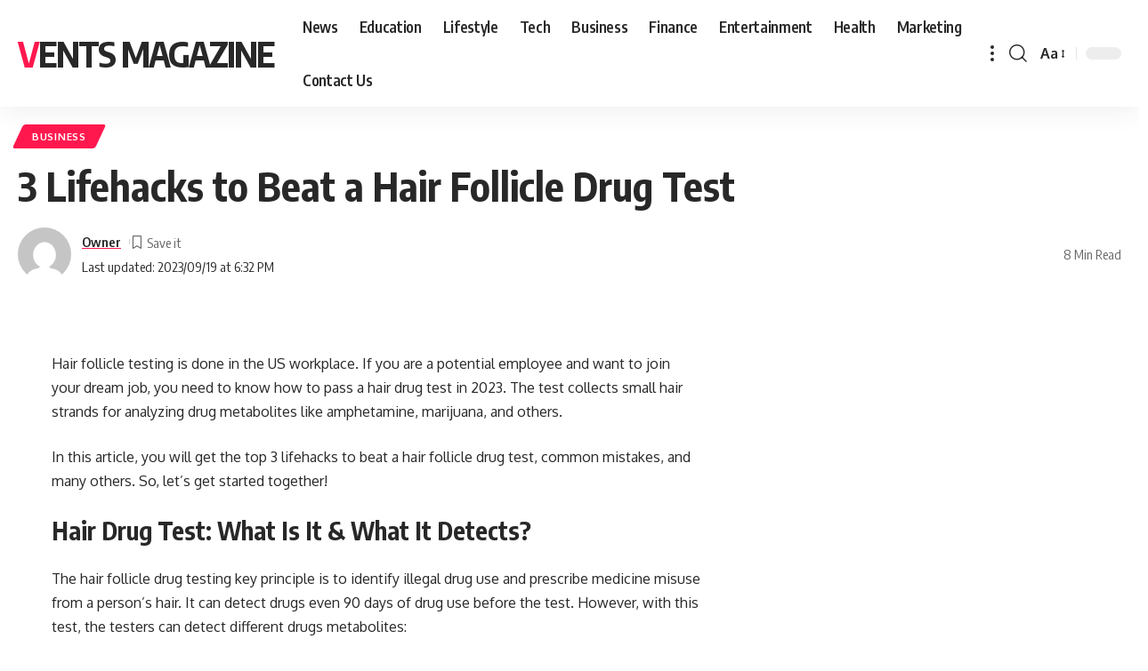

--- FILE ---
content_type: text/html; charset=UTF-8
request_url: https://ventsmagazine.co.uk/3-lifehacks-to-beat-a-hair-follicle-drug-test/
body_size: 16598
content:
<!DOCTYPE html>
<html lang="en-US">
<head>
	<meta name="google-site-verification" content="sDBmAGTOE2gZUw1Twn_3x8CRARom7Zl4H2MDQA0qGAs" />
	
    <meta charset="UTF-8">
    <meta http-equiv="X-UA-Compatible" content="IE=edge">
    <meta name="viewport" content="width=device-width, initial-scale=1">
    <link rel="profile" href="https://gmpg.org/xfn/11">
	<meta name='robots' content='index, follow, max-image-preview:large, max-snippet:-1, max-video-preview:-1' />

	<!-- This site is optimized with the Yoast SEO plugin v26.8 - https://yoast.com/product/yoast-seo-wordpress/ -->
	<title>3 Lifehacks to Beat a Hair Follicle Drug Test - Vents Magazine</title>
	<meta name="description" content="Are you worried about thinking: how to pass a hair drug test? Discover 3 lifehacks to beat a hair follicle drug test and get a satisfactory result instantly." />
	<link rel="canonical" href="https://ventsmagazine.co.uk/3-lifehacks-to-beat-a-hair-follicle-drug-test/" />
	<meta property="og:locale" content="en_US" />
	<meta property="og:type" content="article" />
	<meta property="og:title" content="3 Lifehacks to Beat a Hair Follicle Drug Test - Vents Magazine" />
	<meta property="og:description" content="Are you worried about thinking: how to pass a hair drug test? Discover 3 lifehacks to beat a hair follicle drug test and get a satisfactory result instantly." />
	<meta property="og:url" content="https://ventsmagazine.co.uk/3-lifehacks-to-beat-a-hair-follicle-drug-test/" />
	<meta property="og:site_name" content="Vents Magazine" />
	<meta property="article:published_time" content="2023-09-19T18:32:49+00:00" />
	<meta property="article:modified_time" content="2023-09-19T18:32:50+00:00" />
	<meta property="og:image" content="https://lh3.googleusercontent.com/wZg253fEEFLutNFZGf8xxNkdwo_1W_BPtvg_f-629xaBF5UtK7_dXaFyP_zA4do52dj1Orekz3HBqZP273n59RZ0rCPJbXoW69PDnE477esqh4a9WPAiUQqjuq5L4bLajrK7-KZ1RMX5cKL99MQ62A" />
	<meta name="author" content="Owner" />
	<meta name="twitter:card" content="summary_large_image" />
	<meta name="twitter:label1" content="Written by" />
	<meta name="twitter:data1" content="Owner" />
	<meta name="twitter:label2" content="Est. reading time" />
	<meta name="twitter:data2" content="5 minutes" />
	<script type="application/ld+json" class="yoast-schema-graph">{"@context":"https://schema.org","@graph":[{"@type":"Article","@id":"https://ventsmagazine.co.uk/3-lifehacks-to-beat-a-hair-follicle-drug-test/#article","isPartOf":{"@id":"https://ventsmagazine.co.uk/3-lifehacks-to-beat-a-hair-follicle-drug-test/"},"author":{"name":"Owner","@id":"https://ventsmagazine.co.uk/#/schema/person/3b1292ba0b0396e5cb2eecf23c4ef244"},"headline":"3 Lifehacks to Beat a Hair Follicle Drug Test","datePublished":"2023-09-19T18:32:49+00:00","dateModified":"2023-09-19T18:32:50+00:00","mainEntityOfPage":{"@id":"https://ventsmagazine.co.uk/3-lifehacks-to-beat-a-hair-follicle-drug-test/"},"wordCount":1071,"commentCount":0,"image":{"@id":"https://ventsmagazine.co.uk/3-lifehacks-to-beat-a-hair-follicle-drug-test/#primaryimage"},"thumbnailUrl":"https://lh3.googleusercontent.com/wZg253fEEFLutNFZGf8xxNkdwo_1W_BPtvg_f-629xaBF5UtK7_dXaFyP_zA4do52dj1Orekz3HBqZP273n59RZ0rCPJbXoW69PDnE477esqh4a9WPAiUQqjuq5L4bLajrK7-KZ1RMX5cKL99MQ62A","articleSection":["Business"],"inLanguage":"en-US","potentialAction":[{"@type":"CommentAction","name":"Comment","target":["https://ventsmagazine.co.uk/3-lifehacks-to-beat-a-hair-follicle-drug-test/#respond"]}]},{"@type":"WebPage","@id":"https://ventsmagazine.co.uk/3-lifehacks-to-beat-a-hair-follicle-drug-test/","url":"https://ventsmagazine.co.uk/3-lifehacks-to-beat-a-hair-follicle-drug-test/","name":"3 Lifehacks to Beat a Hair Follicle Drug Test - Vents Magazine","isPartOf":{"@id":"https://ventsmagazine.co.uk/#website"},"primaryImageOfPage":{"@id":"https://ventsmagazine.co.uk/3-lifehacks-to-beat-a-hair-follicle-drug-test/#primaryimage"},"image":{"@id":"https://ventsmagazine.co.uk/3-lifehacks-to-beat-a-hair-follicle-drug-test/#primaryimage"},"thumbnailUrl":"https://lh3.googleusercontent.com/wZg253fEEFLutNFZGf8xxNkdwo_1W_BPtvg_f-629xaBF5UtK7_dXaFyP_zA4do52dj1Orekz3HBqZP273n59RZ0rCPJbXoW69PDnE477esqh4a9WPAiUQqjuq5L4bLajrK7-KZ1RMX5cKL99MQ62A","datePublished":"2023-09-19T18:32:49+00:00","dateModified":"2023-09-19T18:32:50+00:00","author":{"@id":"https://ventsmagazine.co.uk/#/schema/person/3b1292ba0b0396e5cb2eecf23c4ef244"},"description":"Are you worried about thinking: how to pass a hair drug test? Discover 3 lifehacks to beat a hair follicle drug test and get a satisfactory result instantly.","breadcrumb":{"@id":"https://ventsmagazine.co.uk/3-lifehacks-to-beat-a-hair-follicle-drug-test/#breadcrumb"},"inLanguage":"en-US","potentialAction":[{"@type":"ReadAction","target":["https://ventsmagazine.co.uk/3-lifehacks-to-beat-a-hair-follicle-drug-test/"]}]},{"@type":"ImageObject","inLanguage":"en-US","@id":"https://ventsmagazine.co.uk/3-lifehacks-to-beat-a-hair-follicle-drug-test/#primaryimage","url":"https://lh3.googleusercontent.com/wZg253fEEFLutNFZGf8xxNkdwo_1W_BPtvg_f-629xaBF5UtK7_dXaFyP_zA4do52dj1Orekz3HBqZP273n59RZ0rCPJbXoW69PDnE477esqh4a9WPAiUQqjuq5L4bLajrK7-KZ1RMX5cKL99MQ62A","contentUrl":"https://lh3.googleusercontent.com/wZg253fEEFLutNFZGf8xxNkdwo_1W_BPtvg_f-629xaBF5UtK7_dXaFyP_zA4do52dj1Orekz3HBqZP273n59RZ0rCPJbXoW69PDnE477esqh4a9WPAiUQqjuq5L4bLajrK7-KZ1RMX5cKL99MQ62A"},{"@type":"BreadcrumbList","@id":"https://ventsmagazine.co.uk/3-lifehacks-to-beat-a-hair-follicle-drug-test/#breadcrumb","itemListElement":[{"@type":"ListItem","position":1,"name":"Home","item":"https://ventsmagazine.co.uk/"},{"@type":"ListItem","position":2,"name":"3 Lifehacks to Beat a Hair Follicle Drug Test"}]},{"@type":"WebSite","@id":"https://ventsmagazine.co.uk/#website","url":"https://ventsmagazine.co.uk/","name":"Vents Magazine","description":"","potentialAction":[{"@type":"SearchAction","target":{"@type":"EntryPoint","urlTemplate":"https://ventsmagazine.co.uk/?s={search_term_string}"},"query-input":{"@type":"PropertyValueSpecification","valueRequired":true,"valueName":"search_term_string"}}],"inLanguage":"en-US"},{"@type":"Person","@id":"https://ventsmagazine.co.uk/#/schema/person/3b1292ba0b0396e5cb2eecf23c4ef244","name":"Owner","image":{"@type":"ImageObject","inLanguage":"en-US","@id":"https://ventsmagazine.co.uk/#/schema/person/image/","url":"https://secure.gravatar.com/avatar/6fb5119caaec4d30aa77d784ef6aad9b0c47ab3a48df7da885b06fdbd998dec2?s=96&d=mm&r=g","contentUrl":"https://secure.gravatar.com/avatar/6fb5119caaec4d30aa77d784ef6aad9b0c47ab3a48df7da885b06fdbd998dec2?s=96&d=mm&r=g","caption":"Owner"},"description":"Jess Klintan, Editor in Chief and writer here on ventsmagazine.co.uk","sameAs":["https://ventsmagazine.co.uk"],"url":"https://ventsmagazine.co.uk/author/admin/"}]}</script>
	<!-- / Yoast SEO plugin. -->


<link rel="alternate" type="application/rss+xml" title="Vents  Magazine  &raquo; Feed" href="https://ventsmagazine.co.uk/feed/" />
<link rel="alternate" type="application/rss+xml" title="Vents  Magazine  &raquo; Comments Feed" href="https://ventsmagazine.co.uk/comments/feed/" />
<link rel="alternate" type="application/rss+xml" title="Vents  Magazine  &raquo; 3 Lifehacks to Beat a Hair Follicle Drug Test Comments Feed" href="https://ventsmagazine.co.uk/3-lifehacks-to-beat-a-hair-follicle-drug-test/feed/" />
<link rel="alternate" title="oEmbed (JSON)" type="application/json+oembed" href="https://ventsmagazine.co.uk/wp-json/oembed/1.0/embed?url=https%3A%2F%2Fventsmagazine.co.uk%2F3-lifehacks-to-beat-a-hair-follicle-drug-test%2F" />
<link rel="alternate" title="oEmbed (XML)" type="text/xml+oembed" href="https://ventsmagazine.co.uk/wp-json/oembed/1.0/embed?url=https%3A%2F%2Fventsmagazine.co.uk%2F3-lifehacks-to-beat-a-hair-follicle-drug-test%2F&#038;format=xml" />
<style id='wp-img-auto-sizes-contain-inline-css'>
img:is([sizes=auto i],[sizes^="auto," i]){contain-intrinsic-size:3000px 1500px}
/*# sourceURL=wp-img-auto-sizes-contain-inline-css */
</style>

<style id='wp-emoji-styles-inline-css'>

	img.wp-smiley, img.emoji {
		display: inline !important;
		border: none !important;
		box-shadow: none !important;
		height: 1em !important;
		width: 1em !important;
		margin: 0 0.07em !important;
		vertical-align: -0.1em !important;
		background: none !important;
		padding: 0 !important;
	}
/*# sourceURL=wp-emoji-styles-inline-css */
</style>
<link rel='stylesheet' id='wp-block-library-css' href='https://ventsmagazine.co.uk/wp-includes/css/dist/block-library/style.min.css?ver=6.9' media='all' />
<style id='wp-block-heading-inline-css'>
h1:where(.wp-block-heading).has-background,h2:where(.wp-block-heading).has-background,h3:where(.wp-block-heading).has-background,h4:where(.wp-block-heading).has-background,h5:where(.wp-block-heading).has-background,h6:where(.wp-block-heading).has-background{padding:1.25em 2.375em}h1.has-text-align-left[style*=writing-mode]:where([style*=vertical-lr]),h1.has-text-align-right[style*=writing-mode]:where([style*=vertical-rl]),h2.has-text-align-left[style*=writing-mode]:where([style*=vertical-lr]),h2.has-text-align-right[style*=writing-mode]:where([style*=vertical-rl]),h3.has-text-align-left[style*=writing-mode]:where([style*=vertical-lr]),h3.has-text-align-right[style*=writing-mode]:where([style*=vertical-rl]),h4.has-text-align-left[style*=writing-mode]:where([style*=vertical-lr]),h4.has-text-align-right[style*=writing-mode]:where([style*=vertical-rl]),h5.has-text-align-left[style*=writing-mode]:where([style*=vertical-lr]),h5.has-text-align-right[style*=writing-mode]:where([style*=vertical-rl]),h6.has-text-align-left[style*=writing-mode]:where([style*=vertical-lr]),h6.has-text-align-right[style*=writing-mode]:where([style*=vertical-rl]){rotate:180deg}
/*# sourceURL=https://ventsmagazine.co.uk/wp-includes/blocks/heading/style.min.css */
</style>
<style id='wp-block-image-inline-css'>
.wp-block-image>a,.wp-block-image>figure>a{display:inline-block}.wp-block-image img{box-sizing:border-box;height:auto;max-width:100%;vertical-align:bottom}@media not (prefers-reduced-motion){.wp-block-image img.hide{visibility:hidden}.wp-block-image img.show{animation:show-content-image .4s}}.wp-block-image[style*=border-radius] img,.wp-block-image[style*=border-radius]>a{border-radius:inherit}.wp-block-image.has-custom-border img{box-sizing:border-box}.wp-block-image.aligncenter{text-align:center}.wp-block-image.alignfull>a,.wp-block-image.alignwide>a{width:100%}.wp-block-image.alignfull img,.wp-block-image.alignwide img{height:auto;width:100%}.wp-block-image .aligncenter,.wp-block-image .alignleft,.wp-block-image .alignright,.wp-block-image.aligncenter,.wp-block-image.alignleft,.wp-block-image.alignright{display:table}.wp-block-image .aligncenter>figcaption,.wp-block-image .alignleft>figcaption,.wp-block-image .alignright>figcaption,.wp-block-image.aligncenter>figcaption,.wp-block-image.alignleft>figcaption,.wp-block-image.alignright>figcaption{caption-side:bottom;display:table-caption}.wp-block-image .alignleft{float:left;margin:.5em 1em .5em 0}.wp-block-image .alignright{float:right;margin:.5em 0 .5em 1em}.wp-block-image .aligncenter{margin-left:auto;margin-right:auto}.wp-block-image :where(figcaption){margin-bottom:1em;margin-top:.5em}.wp-block-image.is-style-circle-mask img{border-radius:9999px}@supports ((-webkit-mask-image:none) or (mask-image:none)) or (-webkit-mask-image:none){.wp-block-image.is-style-circle-mask img{border-radius:0;-webkit-mask-image:url('data:image/svg+xml;utf8,<svg viewBox="0 0 100 100" xmlns="http://www.w3.org/2000/svg"><circle cx="50" cy="50" r="50"/></svg>');mask-image:url('data:image/svg+xml;utf8,<svg viewBox="0 0 100 100" xmlns="http://www.w3.org/2000/svg"><circle cx="50" cy="50" r="50"/></svg>');mask-mode:alpha;-webkit-mask-position:center;mask-position:center;-webkit-mask-repeat:no-repeat;mask-repeat:no-repeat;-webkit-mask-size:contain;mask-size:contain}}:root :where(.wp-block-image.is-style-rounded img,.wp-block-image .is-style-rounded img){border-radius:9999px}.wp-block-image figure{margin:0}.wp-lightbox-container{display:flex;flex-direction:column;position:relative}.wp-lightbox-container img{cursor:zoom-in}.wp-lightbox-container img:hover+button{opacity:1}.wp-lightbox-container button{align-items:center;backdrop-filter:blur(16px) saturate(180%);background-color:#5a5a5a40;border:none;border-radius:4px;cursor:zoom-in;display:flex;height:20px;justify-content:center;opacity:0;padding:0;position:absolute;right:16px;text-align:center;top:16px;width:20px;z-index:100}@media not (prefers-reduced-motion){.wp-lightbox-container button{transition:opacity .2s ease}}.wp-lightbox-container button:focus-visible{outline:3px auto #5a5a5a40;outline:3px auto -webkit-focus-ring-color;outline-offset:3px}.wp-lightbox-container button:hover{cursor:pointer;opacity:1}.wp-lightbox-container button:focus{opacity:1}.wp-lightbox-container button:focus,.wp-lightbox-container button:hover,.wp-lightbox-container button:not(:hover):not(:active):not(.has-background){background-color:#5a5a5a40;border:none}.wp-lightbox-overlay{box-sizing:border-box;cursor:zoom-out;height:100vh;left:0;overflow:hidden;position:fixed;top:0;visibility:hidden;width:100%;z-index:100000}.wp-lightbox-overlay .close-button{align-items:center;cursor:pointer;display:flex;justify-content:center;min-height:40px;min-width:40px;padding:0;position:absolute;right:calc(env(safe-area-inset-right) + 16px);top:calc(env(safe-area-inset-top) + 16px);z-index:5000000}.wp-lightbox-overlay .close-button:focus,.wp-lightbox-overlay .close-button:hover,.wp-lightbox-overlay .close-button:not(:hover):not(:active):not(.has-background){background:none;border:none}.wp-lightbox-overlay .lightbox-image-container{height:var(--wp--lightbox-container-height);left:50%;overflow:hidden;position:absolute;top:50%;transform:translate(-50%,-50%);transform-origin:top left;width:var(--wp--lightbox-container-width);z-index:9999999999}.wp-lightbox-overlay .wp-block-image{align-items:center;box-sizing:border-box;display:flex;height:100%;justify-content:center;margin:0;position:relative;transform-origin:0 0;width:100%;z-index:3000000}.wp-lightbox-overlay .wp-block-image img{height:var(--wp--lightbox-image-height);min-height:var(--wp--lightbox-image-height);min-width:var(--wp--lightbox-image-width);width:var(--wp--lightbox-image-width)}.wp-lightbox-overlay .wp-block-image figcaption{display:none}.wp-lightbox-overlay button{background:none;border:none}.wp-lightbox-overlay .scrim{background-color:#fff;height:100%;opacity:.9;position:absolute;width:100%;z-index:2000000}.wp-lightbox-overlay.active{visibility:visible}@media not (prefers-reduced-motion){.wp-lightbox-overlay.active{animation:turn-on-visibility .25s both}.wp-lightbox-overlay.active img{animation:turn-on-visibility .35s both}.wp-lightbox-overlay.show-closing-animation:not(.active){animation:turn-off-visibility .35s both}.wp-lightbox-overlay.show-closing-animation:not(.active) img{animation:turn-off-visibility .25s both}.wp-lightbox-overlay.zoom.active{animation:none;opacity:1;visibility:visible}.wp-lightbox-overlay.zoom.active .lightbox-image-container{animation:lightbox-zoom-in .4s}.wp-lightbox-overlay.zoom.active .lightbox-image-container img{animation:none}.wp-lightbox-overlay.zoom.active .scrim{animation:turn-on-visibility .4s forwards}.wp-lightbox-overlay.zoom.show-closing-animation:not(.active){animation:none}.wp-lightbox-overlay.zoom.show-closing-animation:not(.active) .lightbox-image-container{animation:lightbox-zoom-out .4s}.wp-lightbox-overlay.zoom.show-closing-animation:not(.active) .lightbox-image-container img{animation:none}.wp-lightbox-overlay.zoom.show-closing-animation:not(.active) .scrim{animation:turn-off-visibility .4s forwards}}@keyframes show-content-image{0%{visibility:hidden}99%{visibility:hidden}to{visibility:visible}}@keyframes turn-on-visibility{0%{opacity:0}to{opacity:1}}@keyframes turn-off-visibility{0%{opacity:1;visibility:visible}99%{opacity:0;visibility:visible}to{opacity:0;visibility:hidden}}@keyframes lightbox-zoom-in{0%{transform:translate(calc((-100vw + var(--wp--lightbox-scrollbar-width))/2 + var(--wp--lightbox-initial-left-position)),calc(-50vh + var(--wp--lightbox-initial-top-position))) scale(var(--wp--lightbox-scale))}to{transform:translate(-50%,-50%) scale(1)}}@keyframes lightbox-zoom-out{0%{transform:translate(-50%,-50%) scale(1);visibility:visible}99%{visibility:visible}to{transform:translate(calc((-100vw + var(--wp--lightbox-scrollbar-width))/2 + var(--wp--lightbox-initial-left-position)),calc(-50vh + var(--wp--lightbox-initial-top-position))) scale(var(--wp--lightbox-scale));visibility:hidden}}
/*# sourceURL=https://ventsmagazine.co.uk/wp-includes/blocks/image/style.min.css */
</style>
<style id='wp-block-list-inline-css'>
ol,ul{box-sizing:border-box}:root :where(.wp-block-list.has-background){padding:1.25em 2.375em}
/*# sourceURL=https://ventsmagazine.co.uk/wp-includes/blocks/list/style.min.css */
</style>
<style id='wp-block-paragraph-inline-css'>
.is-small-text{font-size:.875em}.is-regular-text{font-size:1em}.is-large-text{font-size:2.25em}.is-larger-text{font-size:3em}.has-drop-cap:not(:focus):first-letter{float:left;font-size:8.4em;font-style:normal;font-weight:100;line-height:.68;margin:.05em .1em 0 0;text-transform:uppercase}body.rtl .has-drop-cap:not(:focus):first-letter{float:none;margin-left:.1em}p.has-drop-cap.has-background{overflow:hidden}:root :where(p.has-background){padding:1.25em 2.375em}:where(p.has-text-color:not(.has-link-color)) a{color:inherit}p.has-text-align-left[style*="writing-mode:vertical-lr"],p.has-text-align-right[style*="writing-mode:vertical-rl"]{rotate:180deg}
/*# sourceURL=https://ventsmagazine.co.uk/wp-includes/blocks/paragraph/style.min.css */
</style>
<style id='global-styles-inline-css'>
:root{--wp--preset--aspect-ratio--square: 1;--wp--preset--aspect-ratio--4-3: 4/3;--wp--preset--aspect-ratio--3-4: 3/4;--wp--preset--aspect-ratio--3-2: 3/2;--wp--preset--aspect-ratio--2-3: 2/3;--wp--preset--aspect-ratio--16-9: 16/9;--wp--preset--aspect-ratio--9-16: 9/16;--wp--preset--color--black: #000000;--wp--preset--color--cyan-bluish-gray: #abb8c3;--wp--preset--color--white: #ffffff;--wp--preset--color--pale-pink: #f78da7;--wp--preset--color--vivid-red: #cf2e2e;--wp--preset--color--luminous-vivid-orange: #ff6900;--wp--preset--color--luminous-vivid-amber: #fcb900;--wp--preset--color--light-green-cyan: #7bdcb5;--wp--preset--color--vivid-green-cyan: #00d084;--wp--preset--color--pale-cyan-blue: #8ed1fc;--wp--preset--color--vivid-cyan-blue: #0693e3;--wp--preset--color--vivid-purple: #9b51e0;--wp--preset--gradient--vivid-cyan-blue-to-vivid-purple: linear-gradient(135deg,rgb(6,147,227) 0%,rgb(155,81,224) 100%);--wp--preset--gradient--light-green-cyan-to-vivid-green-cyan: linear-gradient(135deg,rgb(122,220,180) 0%,rgb(0,208,130) 100%);--wp--preset--gradient--luminous-vivid-amber-to-luminous-vivid-orange: linear-gradient(135deg,rgb(252,185,0) 0%,rgb(255,105,0) 100%);--wp--preset--gradient--luminous-vivid-orange-to-vivid-red: linear-gradient(135deg,rgb(255,105,0) 0%,rgb(207,46,46) 100%);--wp--preset--gradient--very-light-gray-to-cyan-bluish-gray: linear-gradient(135deg,rgb(238,238,238) 0%,rgb(169,184,195) 100%);--wp--preset--gradient--cool-to-warm-spectrum: linear-gradient(135deg,rgb(74,234,220) 0%,rgb(151,120,209) 20%,rgb(207,42,186) 40%,rgb(238,44,130) 60%,rgb(251,105,98) 80%,rgb(254,248,76) 100%);--wp--preset--gradient--blush-light-purple: linear-gradient(135deg,rgb(255,206,236) 0%,rgb(152,150,240) 100%);--wp--preset--gradient--blush-bordeaux: linear-gradient(135deg,rgb(254,205,165) 0%,rgb(254,45,45) 50%,rgb(107,0,62) 100%);--wp--preset--gradient--luminous-dusk: linear-gradient(135deg,rgb(255,203,112) 0%,rgb(199,81,192) 50%,rgb(65,88,208) 100%);--wp--preset--gradient--pale-ocean: linear-gradient(135deg,rgb(255,245,203) 0%,rgb(182,227,212) 50%,rgb(51,167,181) 100%);--wp--preset--gradient--electric-grass: linear-gradient(135deg,rgb(202,248,128) 0%,rgb(113,206,126) 100%);--wp--preset--gradient--midnight: linear-gradient(135deg,rgb(2,3,129) 0%,rgb(40,116,252) 100%);--wp--preset--font-size--small: 13px;--wp--preset--font-size--medium: 20px;--wp--preset--font-size--large: 36px;--wp--preset--font-size--x-large: 42px;--wp--preset--spacing--20: 0.44rem;--wp--preset--spacing--30: 0.67rem;--wp--preset--spacing--40: 1rem;--wp--preset--spacing--50: 1.5rem;--wp--preset--spacing--60: 2.25rem;--wp--preset--spacing--70: 3.38rem;--wp--preset--spacing--80: 5.06rem;--wp--preset--shadow--natural: 6px 6px 9px rgba(0, 0, 0, 0.2);--wp--preset--shadow--deep: 12px 12px 50px rgba(0, 0, 0, 0.4);--wp--preset--shadow--sharp: 6px 6px 0px rgba(0, 0, 0, 0.2);--wp--preset--shadow--outlined: 6px 6px 0px -3px rgb(255, 255, 255), 6px 6px rgb(0, 0, 0);--wp--preset--shadow--crisp: 6px 6px 0px rgb(0, 0, 0);}:where(.is-layout-flex){gap: 0.5em;}:where(.is-layout-grid){gap: 0.5em;}body .is-layout-flex{display: flex;}.is-layout-flex{flex-wrap: wrap;align-items: center;}.is-layout-flex > :is(*, div){margin: 0;}body .is-layout-grid{display: grid;}.is-layout-grid > :is(*, div){margin: 0;}:where(.wp-block-columns.is-layout-flex){gap: 2em;}:where(.wp-block-columns.is-layout-grid){gap: 2em;}:where(.wp-block-post-template.is-layout-flex){gap: 1.25em;}:where(.wp-block-post-template.is-layout-grid){gap: 1.25em;}.has-black-color{color: var(--wp--preset--color--black) !important;}.has-cyan-bluish-gray-color{color: var(--wp--preset--color--cyan-bluish-gray) !important;}.has-white-color{color: var(--wp--preset--color--white) !important;}.has-pale-pink-color{color: var(--wp--preset--color--pale-pink) !important;}.has-vivid-red-color{color: var(--wp--preset--color--vivid-red) !important;}.has-luminous-vivid-orange-color{color: var(--wp--preset--color--luminous-vivid-orange) !important;}.has-luminous-vivid-amber-color{color: var(--wp--preset--color--luminous-vivid-amber) !important;}.has-light-green-cyan-color{color: var(--wp--preset--color--light-green-cyan) !important;}.has-vivid-green-cyan-color{color: var(--wp--preset--color--vivid-green-cyan) !important;}.has-pale-cyan-blue-color{color: var(--wp--preset--color--pale-cyan-blue) !important;}.has-vivid-cyan-blue-color{color: var(--wp--preset--color--vivid-cyan-blue) !important;}.has-vivid-purple-color{color: var(--wp--preset--color--vivid-purple) !important;}.has-black-background-color{background-color: var(--wp--preset--color--black) !important;}.has-cyan-bluish-gray-background-color{background-color: var(--wp--preset--color--cyan-bluish-gray) !important;}.has-white-background-color{background-color: var(--wp--preset--color--white) !important;}.has-pale-pink-background-color{background-color: var(--wp--preset--color--pale-pink) !important;}.has-vivid-red-background-color{background-color: var(--wp--preset--color--vivid-red) !important;}.has-luminous-vivid-orange-background-color{background-color: var(--wp--preset--color--luminous-vivid-orange) !important;}.has-luminous-vivid-amber-background-color{background-color: var(--wp--preset--color--luminous-vivid-amber) !important;}.has-light-green-cyan-background-color{background-color: var(--wp--preset--color--light-green-cyan) !important;}.has-vivid-green-cyan-background-color{background-color: var(--wp--preset--color--vivid-green-cyan) !important;}.has-pale-cyan-blue-background-color{background-color: var(--wp--preset--color--pale-cyan-blue) !important;}.has-vivid-cyan-blue-background-color{background-color: var(--wp--preset--color--vivid-cyan-blue) !important;}.has-vivid-purple-background-color{background-color: var(--wp--preset--color--vivid-purple) !important;}.has-black-border-color{border-color: var(--wp--preset--color--black) !important;}.has-cyan-bluish-gray-border-color{border-color: var(--wp--preset--color--cyan-bluish-gray) !important;}.has-white-border-color{border-color: var(--wp--preset--color--white) !important;}.has-pale-pink-border-color{border-color: var(--wp--preset--color--pale-pink) !important;}.has-vivid-red-border-color{border-color: var(--wp--preset--color--vivid-red) !important;}.has-luminous-vivid-orange-border-color{border-color: var(--wp--preset--color--luminous-vivid-orange) !important;}.has-luminous-vivid-amber-border-color{border-color: var(--wp--preset--color--luminous-vivid-amber) !important;}.has-light-green-cyan-border-color{border-color: var(--wp--preset--color--light-green-cyan) !important;}.has-vivid-green-cyan-border-color{border-color: var(--wp--preset--color--vivid-green-cyan) !important;}.has-pale-cyan-blue-border-color{border-color: var(--wp--preset--color--pale-cyan-blue) !important;}.has-vivid-cyan-blue-border-color{border-color: var(--wp--preset--color--vivid-cyan-blue) !important;}.has-vivid-purple-border-color{border-color: var(--wp--preset--color--vivid-purple) !important;}.has-vivid-cyan-blue-to-vivid-purple-gradient-background{background: var(--wp--preset--gradient--vivid-cyan-blue-to-vivid-purple) !important;}.has-light-green-cyan-to-vivid-green-cyan-gradient-background{background: var(--wp--preset--gradient--light-green-cyan-to-vivid-green-cyan) !important;}.has-luminous-vivid-amber-to-luminous-vivid-orange-gradient-background{background: var(--wp--preset--gradient--luminous-vivid-amber-to-luminous-vivid-orange) !important;}.has-luminous-vivid-orange-to-vivid-red-gradient-background{background: var(--wp--preset--gradient--luminous-vivid-orange-to-vivid-red) !important;}.has-very-light-gray-to-cyan-bluish-gray-gradient-background{background: var(--wp--preset--gradient--very-light-gray-to-cyan-bluish-gray) !important;}.has-cool-to-warm-spectrum-gradient-background{background: var(--wp--preset--gradient--cool-to-warm-spectrum) !important;}.has-blush-light-purple-gradient-background{background: var(--wp--preset--gradient--blush-light-purple) !important;}.has-blush-bordeaux-gradient-background{background: var(--wp--preset--gradient--blush-bordeaux) !important;}.has-luminous-dusk-gradient-background{background: var(--wp--preset--gradient--luminous-dusk) !important;}.has-pale-ocean-gradient-background{background: var(--wp--preset--gradient--pale-ocean) !important;}.has-electric-grass-gradient-background{background: var(--wp--preset--gradient--electric-grass) !important;}.has-midnight-gradient-background{background: var(--wp--preset--gradient--midnight) !important;}.has-small-font-size{font-size: var(--wp--preset--font-size--small) !important;}.has-medium-font-size{font-size: var(--wp--preset--font-size--medium) !important;}.has-large-font-size{font-size: var(--wp--preset--font-size--large) !important;}.has-x-large-font-size{font-size: var(--wp--preset--font-size--x-large) !important;}
/*# sourceURL=global-styles-inline-css */
</style>

<style id='classic-theme-styles-inline-css'>
/*! This file is auto-generated */
.wp-block-button__link{color:#fff;background-color:#32373c;border-radius:9999px;box-shadow:none;text-decoration:none;padding:calc(.667em + 2px) calc(1.333em + 2px);font-size:1.125em}.wp-block-file__button{background:#32373c;color:#fff;text-decoration:none}
/*# sourceURL=/wp-includes/css/classic-themes.min.css */
</style>
<link rel='stylesheet' id='foxiz-font-css' href='//fonts.googleapis.com/css?family=Oxygen%3A400%2C700%7CEncode+Sans+Condensed%3A400%2C500%2C600%2C700%2C800&#038;display=swap&#038;ver=1.8.0' media='all' />
<link rel='stylesheet' id='foxiz-main-css' href='https://ventsmagazine.co.uk/wp-content/themes/foxiz/assets/css/main.css?ver=1.8.0' media='all' />
<link rel='stylesheet' id='foxiz-print-css' href='https://ventsmagazine.co.uk/wp-content/themes/foxiz/assets/css/print.css?ver=1.8.0' media='all' />
<link rel='stylesheet' id='foxiz-style-css' href='https://ventsmagazine.co.uk/wp-content/themes/foxiz/style.css?ver=1.8.0' media='all' />
<style id='foxiz-style-inline-css'>
[data-theme="dark"].is-hd-4 {--nav-bg: #191C20;--nav-bg-from: #191C20;--nav-bg-to: #191C20;}:root {--max-width-wo-sb : 860px;--top-site-bg :#0e0f12;--hyperlink-line-color :var(--g-color);--flogo-height :200px;}[data-theme="dark"], .light-scheme {--top-site-bg :#0e0f12;}.search-header:before { background-repeat : no-repeat;background-size : cover;background-image : url(https://foxiz.themeruby.com/default/wp-content/uploads/sites/2/2021/09/search-bg.jpg);background-attachment : scroll;background-position : center center;}[data-theme="dark"] .search-header:before { background-repeat : no-repeat;background-size : cover;background-image : url(https://ventsmagazine.co.uk/wp-content/uploads/2023/01/wwee-Edited.png);background-attachment : scroll;background-position : center center;}.footer-has-bg { background-color : #000007;}[data-theme="dark"] .footer-has-bg { background-color : #16181c;}.top-site-ad .ad-image { max-width: 1500px; }.yes-hd-transparent .top-site-ad {--top-site-bg :#0e0f12;}#amp-mobile-version-switcher { display: none; }
/*# sourceURL=foxiz-style-inline-css */
</style>
<script src="https://ventsmagazine.co.uk/wp-includes/js/jquery/jquery.min.js?ver=3.7.1" id="jquery-core-js"></script>
<script src="https://ventsmagazine.co.uk/wp-includes/js/jquery/jquery-migrate.min.js?ver=3.4.1" id="jquery-migrate-js"></script>
<script src="https://ventsmagazine.co.uk/wp-content/themes/foxiz/assets/js/highlight-share.js?ver=1" id="highlight-share-js"></script>
<link rel="https://api.w.org/" href="https://ventsmagazine.co.uk/wp-json/" /><link rel="alternate" title="JSON" type="application/json" href="https://ventsmagazine.co.uk/wp-json/wp/v2/posts/21413" /><link rel="EditURI" type="application/rsd+xml" title="RSD" href="https://ventsmagazine.co.uk/xmlrpc.php?rsd" />
<meta name="generator" content="WordPress 6.9" />
<link rel='shortlink' href='https://ventsmagazine.co.uk/?p=21413' />
</head>
<body class="wp-singular post-template-default single single-post postid-21413 single-format-standard wp-embed-responsive wp-theme-foxiz menu-ani-1 hover-ani-1 is-rm-1 is-hd-1 is-standard-1 is-mstick yes-tstick is-backtop none-m-backtop is-mstick is-smart-sticky sync-bookmarks" data-theme="default">
<div class="site-outer">
	        <header id="site-header" class="header-wrap rb-section header-set-1 header-1 header-wrapper style-shadow has-quick-menu">
			<aside id="rb-privacy" class="privacy-bar privacy-left"><div class="privacy-inner"><div class="privacy-content">By using this site, you agree to the <a href="#">Privacy Policy</a> and <a href="#">Terms of Use</a>.</div><div class="privacy-dismiss"><a id="privacy-trigger" href="#" class="privacy-dismiss-btn is-btn"><span>Accept</span></a></div></div></aside>        <div class="reading-indicator"><span id="reading-progress"></span></div>
		            <div id="navbar-outer" class="navbar-outer">
                <div id="sticky-holder" class="sticky-holder">
                    <div class="navbar-wrap">
                        <div class="rb-container edge-padding">
                            <div class="navbar-inner">
                                <div class="navbar-left">
									    <div class="logo-wrap is-text-logo site-branding">
		            <p class="logo-title h1">
                <a href="https://ventsmagazine.co.uk/" title="Vents  Magazine ">Vents  Magazine </a>
            </p>
		        </div>        <nav id="site-navigation" class="main-menu-wrap" aria-label="main menu"><ul id="menu-404-menu-1" class="main-menu rb-menu large-menu" itemscope itemtype="https://www.schema.org/SiteNavigationElement"><li class="menu-item menu-item-type-taxonomy menu-item-object-category menu-item-2265"><a href="https://ventsmagazine.co.uk/category/news/"><span>News</span></a></li>
<li class="menu-item menu-item-type-taxonomy menu-item-object-category menu-item-2271"><a href="https://ventsmagazine.co.uk/category/education/"><span>Education</span></a></li>
<li class="menu-item menu-item-type-taxonomy menu-item-object-category menu-item-1798"><a href="https://ventsmagazine.co.uk/category/lifestyle/"><span>Lifestyle</span></a></li>
<li class="menu-item menu-item-type-taxonomy menu-item-object-category menu-item-2264"><a href="https://ventsmagazine.co.uk/category/tech/"><span>Tech</span></a></li>
<li class="menu-item menu-item-type-taxonomy menu-item-object-category current-post-ancestor current-menu-parent current-post-parent menu-item-2266"><a href="https://ventsmagazine.co.uk/category/business/"><span>Business</span></a></li>
<li class="menu-item menu-item-type-taxonomy menu-item-object-category menu-item-2267"><a href="https://ventsmagazine.co.uk/category/finance/"><span>Finance</span></a></li>
<li class="menu-item menu-item-type-taxonomy menu-item-object-category menu-item-2268"><a href="https://ventsmagazine.co.uk/category/entertainment/"><span>Entertainment</span></a></li>
<li class="menu-item menu-item-type-taxonomy menu-item-object-category menu-item-2269"><a href="https://ventsmagazine.co.uk/category/health/"><span>Health</span></a></li>
<li class="menu-item menu-item-type-taxonomy menu-item-object-category menu-item-2270"><a href="https://ventsmagazine.co.uk/category/marketing/"><span>Marketing</span></a></li>
<li class="menu-item menu-item-type-post_type menu-item-object-page menu-item-2478"><a href="https://ventsmagazine.co.uk/contact-us/"><span>Contact Us</span></a></li>
</ul></nav>
		        <div class="more-section-outer menu-has-child-flex menu-has-child-mega-columns layout-col-3">
            <a class="more-trigger icon-holder" href="#" data-title="More">
                <span class="dots-icon"><span></span><span></span><span></span></span> </a>
            <div id="rb-more" class="more-section flex-dropdown">
                <div class="more-section-inner">
                    <div class="more-content">
						<div class="header-search-form is-form-layout">
			                <span class="h5">Search</span>
			        <form method="get" action="https://ventsmagazine.co.uk/" class="rb-search-form">
            <div class="search-form-inner">
				                    <span class="search-icon"><i class="rbi rbi-search"></i></span>
				                <span class="search-text"><input type="text" class="field" placeholder="Search Headlines, News..." value="" name="s"/></span>
                <span class="rb-search-submit"><input type="submit" value="Search"/>                        <i class="rbi rbi-cright"></i></span>
            </div>
        </form>
	        </div>
		                            <div class="mega-columns">
								<div class="more-col"><div id="text-4" class="rb-section clearfix widget_text">			<div class="textwidget"><p>[ruby_related total=5 layout=5]</p>
</div>
		</div></div>                            </div>
						                    </div>
					                        <div class="collapse-footer">
							                                <div class="collapse-copyright">© 2022 Foxiz News Network. Ruby Design Company. All Rights Reserved.</div>
							                        </div>
					                </div>
            </div>
        </div>
		        <div id="s-title-sticky" class="s-title-sticky">
            <div class="s-title-sticky-left">
                <span class="sticky-title-label">Reading:</span>
                <span class="h4 sticky-title">3 Lifehacks to Beat a Hair Follicle Drug Test</span>
            </div>
			        </div>
	                                </div>
                                <div class="navbar-right">
									        <div class="wnav-holder w-header-search header-dropdown-outer">
            <a href="#" data-title="Search" class="icon-holder header-element search-btn more-trigger">
				<i class="rbi rbi-search wnav-icon"></i>				            </a>
			        </div>
		        <div class="wnav-holder font-resizer">
            <a href="#" class="font-resizer-trigger" data-title="Resizer"><strong>Aa</strong></a>
        </div>
		        <div class="dark-mode-toggle-wrap">
            <div class="dark-mode-toggle">
                <span class="dark-mode-slide">
                    <i class="dark-mode-slide-btn mode-icon-dark" data-title="Switch to Light"></i>
                    <i class="dark-mode-slide-btn mode-icon-default" data-title="Switch to Dark"></i>
                </span>
            </div>
        </div>
		                                </div>
                            </div>
                        </div>
                    </div>
					        <div id="header-mobile" class="header-mobile">
            <div class="header-mobile-wrap">
				        <div class="mbnav edge-padding">
            <div class="navbar-left">
                <div class="mobile-toggle-wrap">
					                        <a href="#" class="mobile-menu-trigger">        <span class="burger-icon"><span></span><span></span><span></span></span>
	</a>
					                </div>
				    <div class="logo-wrap is-text-logo site-branding">
		            <p class="logo-title h1">
                <a href="https://ventsmagazine.co.uk/" title="Vents  Magazine ">Vents  Magazine </a>
            </p>
		        </div>            </div>
            <div class="navbar-right">
				        <a href="#" class="mobile-menu-trigger mobile-search-icon"><i class="rbi rbi-search"></i></a>
	        <div class="wnav-holder font-resizer">
            <a href="#" class="font-resizer-trigger" data-title="Resizer"><strong>Aa</strong></a>
        </div>
		        <div class="dark-mode-toggle-wrap">
            <div class="dark-mode-toggle">
                <span class="dark-mode-slide">
                    <i class="dark-mode-slide-btn mode-icon-dark" data-title="Switch to Light"></i>
                    <i class="dark-mode-slide-btn mode-icon-default" data-title="Switch to Dark"></i>
                </span>
            </div>
        </div>
		            </div>
        </div>
	<div class="mobile-qview"><ul id="menu-404-menu-2" class="mobile-qview-inner"><li class="menu-item menu-item-type-taxonomy menu-item-object-category menu-item-2265"><a href="https://ventsmagazine.co.uk/category/news/"><span>News</span></a></li>
<li class="menu-item menu-item-type-taxonomy menu-item-object-category menu-item-2271"><a href="https://ventsmagazine.co.uk/category/education/"><span>Education</span></a></li>
<li class="menu-item menu-item-type-taxonomy menu-item-object-category menu-item-1798"><a href="https://ventsmagazine.co.uk/category/lifestyle/"><span>Lifestyle</span></a></li>
<li class="menu-item menu-item-type-taxonomy menu-item-object-category menu-item-2264"><a href="https://ventsmagazine.co.uk/category/tech/"><span>Tech</span></a></li>
<li class="menu-item menu-item-type-taxonomy menu-item-object-category current-post-ancestor current-menu-parent current-post-parent menu-item-2266"><a href="https://ventsmagazine.co.uk/category/business/"><span>Business</span></a></li>
<li class="menu-item menu-item-type-taxonomy menu-item-object-category menu-item-2267"><a href="https://ventsmagazine.co.uk/category/finance/"><span>Finance</span></a></li>
<li class="menu-item menu-item-type-taxonomy menu-item-object-category menu-item-2268"><a href="https://ventsmagazine.co.uk/category/entertainment/"><span>Entertainment</span></a></li>
<li class="menu-item menu-item-type-taxonomy menu-item-object-category menu-item-2269"><a href="https://ventsmagazine.co.uk/category/health/"><span>Health</span></a></li>
<li class="menu-item menu-item-type-taxonomy menu-item-object-category menu-item-2270"><a href="https://ventsmagazine.co.uk/category/marketing/"><span>Marketing</span></a></li>
<li class="menu-item menu-item-type-post_type menu-item-object-page menu-item-2478"><a href="https://ventsmagazine.co.uk/contact-us/"><span>Contact Us</span></a></li>
</ul></div>            </div>
			        <div class="mobile-collapse">
            <div class="mobile-collapse-holder">
                <div class="mobile-collapse-inner">
					                        <div class="mobile-search-form edge-padding"><div class="header-search-form is-form-layout">
			                <span class="h5">Search</span>
			        <form method="get" action="https://ventsmagazine.co.uk/" class="rb-search-form">
            <div class="search-form-inner">
				                    <span class="search-icon"><i class="rbi rbi-search"></i></span>
				                <span class="search-text"><input type="text" class="field" placeholder="Search Headlines, News..." value="" name="s"/></span>
                <span class="rb-search-submit"><input type="submit" value="Search"/>                        <i class="rbi rbi-cright"></i></span>
            </div>
        </form>
	        </div>
		</div>
					                    <nav class="mobile-menu-wrap edge-padding">
						<ul id="mobile-menu" class="mobile-menu"><li class="menu-item menu-item-type-taxonomy menu-item-object-category menu-item-2265"><a href="https://ventsmagazine.co.uk/category/news/"><span>News</span></a></li>
<li class="menu-item menu-item-type-taxonomy menu-item-object-category menu-item-2271"><a href="https://ventsmagazine.co.uk/category/education/"><span>Education</span></a></li>
<li class="menu-item menu-item-type-taxonomy menu-item-object-category menu-item-1798"><a href="https://ventsmagazine.co.uk/category/lifestyle/"><span>Lifestyle</span></a></li>
<li class="menu-item menu-item-type-taxonomy menu-item-object-category menu-item-2264"><a href="https://ventsmagazine.co.uk/category/tech/"><span>Tech</span></a></li>
<li class="menu-item menu-item-type-taxonomy menu-item-object-category current-post-ancestor current-menu-parent current-post-parent menu-item-2266"><a href="https://ventsmagazine.co.uk/category/business/"><span>Business</span></a></li>
<li class="menu-item menu-item-type-taxonomy menu-item-object-category menu-item-2267"><a href="https://ventsmagazine.co.uk/category/finance/"><span>Finance</span></a></li>
<li class="menu-item menu-item-type-taxonomy menu-item-object-category menu-item-2268"><a href="https://ventsmagazine.co.uk/category/entertainment/"><span>Entertainment</span></a></li>
<li class="menu-item menu-item-type-taxonomy menu-item-object-category menu-item-2269"><a href="https://ventsmagazine.co.uk/category/health/"><span>Health</span></a></li>
<li class="menu-item menu-item-type-taxonomy menu-item-object-category menu-item-2270"><a href="https://ventsmagazine.co.uk/category/marketing/"><span>Marketing</span></a></li>
<li class="menu-item menu-item-type-post_type menu-item-object-page menu-item-2478"><a href="https://ventsmagazine.co.uk/contact-us/"><span>Contact Us</span></a></li>
</ul>                    </nav>
					                    <div class="mobile-collapse-sections edge-padding">
						                            <div class="mobile-login">
                                <span class="mobile-login-title h6">Have an existing account?</span>
                                <a href="https://ventsmagazine.co.uk/wp-login.php?redirect_to=https%3A%2F%2Fventsmagazine.co.uk%2F3-lifehacks-to-beat-a-hair-follicle-drug-test" class="login-toggle is-login is-btn">Sign In</a>
                            </div>
						                            <div class="mobile-social-list">
                                <span class="mobile-social-list-title h6">Follow US</span>
								<a class="social-link-facebook" data-title="Facebook" href="#" target="_blank" rel="noopener nofollow"><i class="rbi rbi-facebook"></i></a><a class="social-link-twitter" data-title="Twitter" href="#" target="_blank" rel="noopener nofollow"><i class="rbi rbi-twitter"></i></a><a class="social-link-youtube" data-title="YouTube" href="#" target="_blank" rel="noopener nofollow"><i class="rbi rbi-youtube"></i></a>                            </div>
						                    </div>
					                        <div class="collapse-footer">
							                                <div class="collapse-copyright">© 2022 Foxiz News Network. Ruby Design Company. All Rights Reserved.</div>
							                        </div>
					                </div>
            </div>
        </div>
	        </div>
	                </div>
            </div>
			        </header>
		    <div class="site-wrap">            <div id="single-post-infinite" class="single-post-infinite none-mobile-sb" data-nextposturl="https://ventsmagazine.co.uk/video-creator-bio-for-instagram/">
                <div class="single-post-outer activated" data-postid="21413" data-postlink="https://ventsmagazine.co.uk/3-lifehacks-to-beat-a-hair-follicle-drug-test/">
					        <div class="single-standard-1 is-sidebar-right sticky-sidebar optimal-line-length">
            <div class="rb-container edge-padding">
				<article id="post-21413" class="post-21413 post type-post status-publish format-standard hentry category-business" itemscope itemtype="https://schema.org/Article">                <header class="single-header">
					        <div class="s-cats ecat-bg-1 ecat-size-big">
			<div class="p-categories"><a class="p-category category-id-7" href="https://ventsmagazine.co.uk/category/business/" rel="category">Business</a></div>        </div>
	<h1 class="s-title fw-headline" itemprop="headline">3 Lifehacks to Beat a Hair Follicle Drug Test</h1>        <div class="single-meta">
	                        <div class="smeta-in">
					        <a class="meta-el meta-avatar" href="https://ventsmagazine.co.uk/author/admin/"><img alt='Owner' src='https://secure.gravatar.com/avatar/6fb5119caaec4d30aa77d784ef6aad9b0c47ab3a48df7da885b06fdbd998dec2?s=120&#038;d=mm&#038;r=g' srcset='https://secure.gravatar.com/avatar/6fb5119caaec4d30aa77d784ef6aad9b0c47ab3a48df7da885b06fdbd998dec2?s=240&#038;d=mm&#038;r=g 2x' class='avatar avatar-120 photo' height='120' width='120' decoding='async'/></a>
		                    <div class="smeta-sec">
						                            <div class="smeta-bottom meta-text">
                                <time class="updated-date" datetime="2023-09-19T18:32:50+00:00">Last updated: 2023/09/19 at 6:32 PM</time>
                            </div>
						                        <div class="p-meta">
                            <div class="meta-inner is-meta"><span class="meta-el meta-author">
		        <a href="https://ventsmagazine.co.uk/author/admin/">Owner</a>
		        </span>
		        <span class="meta-el meta-bookmark"><span class="rb-bookmark bookmark-trigger" data-pid="21413"><i data-title="Save it" class="rbi rbi-bookmark"></i><i data-title="Remove" class="bookmarked-icon rbi rbi-bookmark-fill"></i></span></span>
	</div>
                        </div>
                    </div>
                </div>
			            <div class="smeta-extra">                    <div class="single-right-meta single-time-read is-meta">
						        <span class="meta-el meta-read">8 Min Read</span>
		                    </div>
				</div>
        </div>
		                </header>
                <div class="grid-container">
                    <div class="s-ct">
                        <div class="s-feat-outer">
							                        </div>
						        <div class="s-ct-wrap">
            <div class="s-ct-inner">
				                <div class="e-ct-outer">
					<div class="entry-content rbct clearfix is-highlight-shares" itemprop="articleBody">
<p>Hair follicle testing is done in the US workplace. If you are a potential employee and want to join your dream job, you need to know how to pass a hair drug test in 2023. The test collects small hair strands for analyzing drug metabolites like amphetamine, marijuana, and others.&nbsp;</p>



<p>In this article, you will get the top 3 lifehacks to beat a hair follicle drug test, common mistakes, and many others. So, let’s get started together!</p>



<h2 class="wp-block-heading"><strong>Hair Drug Test: What Is It &amp; What It Detects?</strong></h2>



<p>The hair follicle drug testing key principle is to identify illegal drug use and prescribe medicine misuse from a person’s hair. It can detect drugs even 90 days of drug use before the test. However, with this test, the testers can detect different drugs metabolites:</p>



<ul class="wp-block-list">
<li>Methamphetamine</li>



<li>Marijuana</li>



<li>Ecstasy</li>



<li>Amphetamine</li>



<li>Opioids</li>



<li>PCP</li>



<li>Cocaine</li>
</ul>



<h2 class="wp-block-heading"><strong>Common Pitfalls that Risk Your Hair Drug Test</strong></h2>



<p>There are several tricks that people apply to pass a hair follicle test, including:</p>



<ul class="wp-block-list">
<li><strong>Shaving off hair:</strong> The most common trick and hack people apply to pass their hair drug test is getting bald. But when you shave your hair, researchers will collect hair samples from other parts of your body.&nbsp;</li>



<li><strong>Bleaching hair: </strong>Hair treatments like hair coloring or bleaching can affect the concentration of drugs and drug metabolites during hair follicle testing. Most of the time, chemically treated hair is not suitable for the tests. In this case, they collect hair from another body part.&nbsp;</li>



<li><strong>Wearing a wig: </strong>This is another trick that people apply to pass a hair drug test. But artificial hair or wig can be easily detectable because of different hairstyles or synthetic hair samples.</li>



<li><strong>Quitting smoking: </strong>If you stop to use cannabis a few days before your hair drug testing, it will not help you to get a negative result. The reason is hair samples can detect drug metabolites within the past 90 days of use.&nbsp;</li>
</ul>



<p>However, after going through different mistakes, you might think about the best and most effective hacks to pass your hair follicle drug test. We’ve listed expert-suggested top 3 lifehacks that help you to remove toxins and give you healthy hair.&nbsp;</p>



<h2 class="wp-block-heading"><strong>3 Lifehacks to Beat a Hair Follicle Drug Test</strong></h2>



<p>Usually, hair drug tests are included in different sectors, like employment, post-employment, national services, and so on. In the US, the National Drug Screening Department allows this type of test.&nbsp;</p>



<p>At first, it is done for alcohol, and now it is more effective to detect different drug metabolites. But worry not &#8211; just follow the mentioned hacks below and see the results!</p>



<figure class="wp-block-image"><img decoding="async" src="https://lh3.googleusercontent.com/wZg253fEEFLutNFZGf8xxNkdwo_1W_BPtvg_f-629xaBF5UtK7_dXaFyP_zA4do52dj1Orekz3HBqZP273n59RZ0rCPJbXoW69PDnE477esqh4a9WPAiUQqjuq5L4bLajrK7-KZ1RMX5cKL99MQ62A" alt=""/></figure>



<h3 class="wp-block-heading"><a href="https://www.macujo.com/product/macujo-aloe-rid-zydot-ultra-clean-shampoo/?osrc=fundly"><strong>Macujo Aloe Rid Shampoo</strong></a></h3>



<p>The most popular and best detox shampoo is Macujo Aloe Rid shampoo which helps to eliminate different drug metabolites from your hair. It’s an expert-proven product to pass a hair follicle drug test.&nbsp;</p>



<p><strong>Why is it the best shampoo for passing a hair follicle drug test?</strong></p>



<p>The Macujo Aloe Rid detox shampoo has fame among drug users for its high-quality ingredients. It is cloned and made with all of the same formulas used in the Original Nexxus Aloe Rid.</p>



<p>In this shampoo, the Propylene Glycol amount is increased. Other ingredients are listed below:&nbsp;</p>



<ul class="wp-block-list">
<li>Water (Aqua);&nbsp;</li>



<li>Sodium Laureth Sulfate;&nbsp;</li>



<li>Cocamide DEA;&nbsp;</li>



<li>Cocamidopropyl Betaine;&nbsp;</li>



<li>Aloe Barbadensis Gel;&nbsp;</li>



<li>Panthenol;</li>



<li>Tocopheryl Acetate;&nbsp;</li>



<li>Tetrahexyldecyl Ascorbate;&nbsp;</li>



<li>Avocado (Persea Gratissima) Oil;&nbsp;</li>



<li>Soybean (Glycine Soja) Sterol;&nbsp;</li>



<li>Ceramide 3;&nbsp;</li>



<li>Alpha-Glucan Oligosaccharide;&nbsp;</li>



<li>Butyl Methoxydibenzoylmethane;&nbsp;</li>



<li>Ethylhexyl Methoxycinnamate;&nbsp;</li>



<li>Palmitic Acid;&nbsp;</li>



<li>Sodium Chloride;&nbsp;</li>



<li>Polyglyceryl-3 Distearate;&nbsp;</li>



<li>Polysorbate 60;&nbsp;</li>



<li>Tetrasodium EDTA;&nbsp;</li>



<li>Sodium Thiosulfate;</li>



<li>Citric Acid, and many more.</li>
</ul>



<p><strong>Why is it more effective?</strong></p>



<p>Macujo, the most renowned industrial drug research and testing company, manufactures this shampoo. The EDTA ingredient is known for its antioxidant properties, which is a must-have thing.&nbsp;</p>



<p>The best part is that propylene glycol effectively detoxifies hair follicles and provides healthy hair. However, you will get this detox shampoo from the <a href="https://www.macujo.com/product/">macujo.com</a> website and Amazon. It is also cost-friendly at $170; you get this shampoo.&nbsp;&nbsp;&nbsp;</p>



<h3 class="wp-block-heading"><a href="https://www.macujo.com/product/macujo-aloe-rid-zydot-ultra-clean-shampoo/"><strong>Zydot Ultra Clean Shampoo</strong></a></h3>



<p>Another effective detox shampoo is Zydot Ultra Clean shampoo which is paired with Macujo Aloe Rid shampoo. It is used to get rid of toxins from the hair. The main ingredients of this shampoo are:</p>



<ul class="wp-block-list">
<li>WaterAqueous,&nbsp;</li>



<li>Extract of Aloe Vera,&nbsp;</li>



<li>Cocamidopropyl Betaine,&nbsp;</li>



<li>Sodium Laureth Sulfate,&nbsp;</li>



<li>Sodium PCA,&nbsp;</li>



<li>Cocamide DEA,&nbsp;</li>



<li>Panthenol,&nbsp;</li>



<li>Tetrasodium EDTA,&nbsp;</li>



<li>Citric Acid,&nbsp;</li>



<li>DMDM Hydantoin,&nbsp;</li>



<li>Sodium Thiosulfate,&nbsp;</li>



<li>Methychloraisothiazolinone,&nbsp;</li>



<li>Sodium Chloride,&nbsp;</li>



<li>Fragrance</li>
</ul>



<p><strong>Why is it the best shampoo for passing a hair follicle drug test?</strong></p>



<p>The shampoo is a stripping and masking agent that eliminates external contaminants and leaves an invisible film on the hair. But the important thing is that it works best when you use the shampoo with Macujo Aloe Rid. Zydot alone can’t help you to pass a hair follicle test.</p>



<p><strong>Why is it more effective?</strong></p>



<p>The shampoo is tested in the laboratory to ensure its effectiveness in removing drug metabolites from hair. If you want to buy this shampoo with Macujo Aloe Rid, you can buy it from the macujo.com website at $190 and Amazon. </p>



<p>However both shampoo provides a satisfactory result, but you need to follow Mike’s Macujo method to apply both perfectly. Let’s check out the next section for more details!</p>



<h3 class="wp-block-heading"><strong>Mike’s Macujo Method&nbsp;</strong></h3>



<p>One of the most famous deep-cleansing methods is Mike’s Macujo. The Macujo Aloe Rid and Zydot Ultra Clean shampoo work accurately when using this method. Why does this method effective?&nbsp;</p>



<p>The main purpose of this method is to open up all hair’s cuticles to eliminate different drug metabolites from hair. Let’s check out the must-need item lists below:</p>



<ul class="wp-block-list">
<li><a href="https://www.macujo.com/product/macujo-aloe-rid-zydot-ultra-clean-shampoo/">Macujo Aloe Rid Shampoo</a> &amp; Zydot Ultra Clean Shampoo,</li>



<li>Heinz vinegar 5% acidity,</li>



<li>Clean &amp; clear deep cleaning-pink,</li>



<li>Tide liquid laundry detergent</li>



<li>Arm N Hammer baking soda.&nbsp;</li>
</ul>



<h2 class="wp-block-heading"><strong>Conclusion</strong></h2>



<p>Now that you’ve gone through 3 lifehacks to beat a hair follicle drug test, it’s time to apply yours to get a negative result. Many companies now use hair follicle drug testing in the pre-employment and post-employment phases.&nbsp;</p>



<p>Multiple illegal substances can be easily detectable through this screening. It also reveals the drug metabolites and drug-using days history. So, don’t be late; feel free to share your opinion after applying the solution. &nbsp; <a href="https://www.macujo.com?osrc=fundly">Visit our website</a></p>
</div>                </div>
            </div>
			<div class="sticky-share-list-buffer"></div>        </div>
	<div class="usr-holder entry-sec">        <div class="ubox">
            <div class="ubox-header">
                <div class="author-info-wrap">
                    <a class="author-avatar" href="https://ventsmagazine.co.uk/author/admin/"><img alt='' src='https://secure.gravatar.com/avatar/6fb5119caaec4d30aa77d784ef6aad9b0c47ab3a48df7da885b06fdbd998dec2?s=120&#038;d=mm&#038;r=g' srcset='https://secure.gravatar.com/avatar/6fb5119caaec4d30aa77d784ef6aad9b0c47ab3a48df7da885b06fdbd998dec2?s=240&#038;d=mm&#038;r=g 2x' class='avatar avatar-120 photo' height='120' width='120' decoding='async'/></a>
                    <div class="is-meta">
                        <span class="nname-info meta-author">
                            <span class="meta-label">By</span>
                                                            <a class="nice-name" href="https://ventsmagazine.co.uk/author/admin/">Owner</a>
                                                    </span>
                        <span class="author-job"></span>
                    </div>
                </div>
				                    <div class="usocials tooltips-n meta-text">
                        <span class="ef-label">Follow: </span><a class="social-link-website" data-title="Website" href="https://ventsmagazine.co.uk" target="_blank" rel="noopener nofollow"><i class="rbi rbi-portfolio-o"></i></a>                    </div>
				            </div>
            <div class="ubio description-text">Jess Klintan, Editor in Chief and writer here on ventsmagazine.co.uk</div>
        </div>
		</div>        <div class="entry-pagination e-pagi entry-sec mobile-hide">
        <div class="inner">
			                <div class="nav-el nav-left">
                    <a href="https://ventsmagazine.co.uk/5-essential-steps-of-a-successful-home-renovation-project/">
                            <span class="nav-label is-meta">
                                <i class="rbi rbi-angle-left"></i><span>Previous Article</span>
                            </span> <span class="nav-inner">
								<img width="150" height="150" src="https://ventsmagazine.co.uk/wp-content/uploads/2023/09/g_2-150x150.webp" class="attachment-thumbnail size-thumbnail wp-post-image" alt="" decoding="async" loading="lazy" />                                <span class="h4"><span class="p-url">5 Essential Steps of a Successful Home Renovation Project</span></span>
                            </span> </a>
                </div>
			                <div class="nav-el nav-right">
                    <a href="https://ventsmagazine.co.uk/spanish-courses-in-seville-a-cultural-and-linguistic-journey/">
                            <span class="nav-label is-meta">
                                <span>Next Article</span><i class="rbi rbi-angle-right"></i>
                            </span> <span class="nav-inner">
                                                           <span class="h4"><span class="p-url">Spanish Courses in Seville: A Cultural and Linguistic Journey</span></span>
                            </span> </a>
                </div>
			        </div>
        </div>
	        <div class="comment-box-wrap entry-sec">
            <div class="comment-box-header">
				                    <span class="comment-box-title h3"><i class="rbi rbi-comment"></i><span class="is-invisible">Leave a comment</span></span>
                    <a href="#" class="show-post-comment"><i class="rbi rbi-comment"></i>Leave a comment                    </a>
				            </div>
            <div class="comment-holder no-comment is-hidden">    <div id="comments" class="comments-area">
					<div id="respond" class="comment-respond">
		<h3 id="reply-title" class="comment-reply-title">Leave a Reply <small><a rel="nofollow" id="cancel-comment-reply-link" href="/3-lifehacks-to-beat-a-hair-follicle-drug-test/#respond" style="display:none;">Cancel reply</a></small></h3><form action="https://ventsmagazine.co.uk/wp-comments-post.php" method="post" id="commentform" class="comment-form"><p class="comment-notes"><span id="email-notes">Your email address will not be published.</span> <span class="required-field-message">Required fields are marked <span class="required">*</span></span></p><p class="comment-form-comment"><label for="comment">Comment <span class="required">*</span></label> <textarea placeholder="Leave a comment" id="comment" name="comment" cols="45" rows="8" maxlength="65525" required></textarea></p><p class="comment-form-author"><label for="author">Name <span class="required">*</span></label> <input placeholder="Your name" id="author" name="author" type="text" value="" size="30" maxlength="245" autocomplete="name" required /></p>
<p class="comment-form-email"><label for="email">Email <span class="required">*</span></label> <input placeholder="Your email" id="email" name="email" type="email" value="" size="30" maxlength="100" aria-describedby="email-notes" autocomplete="email" required /></p>
<p class="comment-form-url"><label for="url">Website</label> <input placeholder="Your Website" id="url" name="url" type="url" value="" size="30" maxlength="200" autocomplete="url" /></p>
<p class="comment-form-cookies-consent"><input id="wp-comment-cookies-consent" name="wp-comment-cookies-consent" type="checkbox" value="yes" /> <label for="wp-comment-cookies-consent">Save my name, email, and website in this browser for the next time I comment.</label></p>
<p class="form-submit"><input name="submit" type="submit" id="submit" class="submit" value="Post Comment" /> <input type='hidden' name='comment_post_ID' value='21413' id='comment_post_ID' />
<input type='hidden' name='comment_parent' id='comment_parent' value='0' />
</p></form>	</div><!-- #respond -->
	    </div>
</div>
        </div>
		                    </div>
					            <div class="sidebar-wrap single-sidebar">
                <div class="sidebar-inner clearfix">
					                </div>
            </div>
		                </div>
				</article>            </div>
        </div>
		                </div>
            </div>
            <div id="single-infinite-point" class="single-infinite-point pagination-wrap"><i class="rb-loader"></i>
            </div>
		</div>
        <footer class="footer-wrap rb-section top-border footer-etemplate">
			<div class="footer-inner footer-has-bg">        <div class="footer-copyright">
            <div class="rb-container edge-padding">
				            <div class="bottom-footer-section">
				                    <a class="footer-logo" href="https://ventsmagazine.co.uk/" title="Vents  Magazine ">
						<img class="logo-default" data-mode="default" height="343" width="340" src="https://ventsmagazine.co.uk/wp-content/uploads/2024/12/vents.jpeg" alt="Vents  Magazine "><img class="logo-dark" data-mode="dark" height="343" width="340" src="https://ventsmagazine.co.uk/wp-content/uploads/2024/12/vents.jpeg" alt="Vents  Magazine ">                    </a>
				            </div>
		            <div class="copyright-inner">
				<div class="copyright"><p>© 2023 VestsMagazine.co.uk. All Rights Reserved</p>
</div><ul id="copyright-menu" class="copyright-menu"><li class="menu-item menu-item-type-post_type menu-item-object-page menu-item-home menu-item-2244"><a href="https://ventsmagazine.co.uk/"><span>Home</span></a></li>
<li class="menu-item menu-item-type-post_type menu-item-object-page menu-item-2245"><a href="https://ventsmagazine.co.uk/disclaimer/"><span>Disclaimer</span></a></li>
<li class="menu-item menu-item-type-post_type menu-item-object-page menu-item-2246"><a href="https://ventsmagazine.co.uk/privacy-policy/"><span>Privacy Policy</span></a></li>
<li class="menu-item menu-item-type-post_type menu-item-object-page menu-item-2510"><a href="https://ventsmagazine.co.uk/contact-us/"><span>Contact Us</span></a></li>
<li class="menu-item menu-item-type-custom menu-item-object-custom menu-item-76164"><a href="https://aviator-game.com/"><span>aviator-game.com</span></a></li>
<li class="menu-item menu-item-type-custom menu-item-object-custom menu-item-76316"><a href="https://online-chicken-road.com/"><span>Chicken Road Game</span></a></li>
<li class="menu-item menu-item-type-custom menu-item-object-custom menu-item-76317"><a href="https://lucky-jet.com/"><span>Lucky Jet</span></a></li>
</ul>            </div>
		            </div>
        </div>
	</div></footer>
		</div>
<script type="speculationrules">
{"prefetch":[{"source":"document","where":{"and":[{"href_matches":"/*"},{"not":{"href_matches":["/wp-*.php","/wp-admin/*","/wp-content/uploads/*","/wp-content/*","/wp-content/plugins/*","/wp-content/themes/foxiz/*","/*\\?(.+)"]}},{"not":{"selector_matches":"a[rel~=\"nofollow\"]"}},{"not":{"selector_matches":".no-prefetch, .no-prefetch a"}}]},"eagerness":"conservative"}]}
</script>
            <aside id="bookmark-toggle-info" class="bookmark-info edge-padding">
                <div class="bookmark-holder">
                    <div class="bookmark-featured"></div>
                    <div class="bookmark-inner">
                        <span class="bookmark-title h5"></span>
                        <span class="bookmark-desc"></span>
                    </div>
                </div>
            </aside>
            <aside id="follow-toggle-info" class="bookmark-info edge-padding">
                <div class="bookmark-holder">
                    <span class="bookmark-desc"></span>
                </div>
            </aside>
			            <aside id="bookmark-remove-info" class="bookmark-info edge-padding">
                <div class="bookmark-remove-holder bookmark-holder">
                    <p>Removed from reading list</p>
                    <a href="#" id="bookmark-undo" class="bookmark-undo h4">Undo</a>
                </div>
            </aside>
		        <div id="rb-user-popup-form" class="rb-user-popup-form mfp-animation mfp-hide">
            <div class="logo-popup-outer">
                <div class="logo-popup">
                    <div class="login-popup-header">
						                            <div class="logo-popup-logo">
								                                    <img loading="lazy" decoding="async" src="https://foxiz.themeruby.com/default/wp-content/uploads/sites/2/2021/09/login.png" alt="" height="200" width="200">
								                            </div>
						                            <span class="logo-popup-heading h3">Welcome Back!</span>
						                            <p class="logo-popup-description is-meta">Sign in to your account</p>
						                    </div>
					        <div class="user-form"><form name="popup-form" id="popup-form" action="https://ventsmagazine.co.uk/wp-login.php" method="post"><p class="login-username">
				<label for="user_login">Username or Email Address</label>
				<input type="text" name="log" id="user_login" autocomplete="username" class="input" value="" size="20" />
			</p><p class="login-password">
				<label for="user_pass">Password</label>
				<input type="password" name="pwd" id="user_pass" autocomplete="current-password" spellcheck="false" class="input" value="" size="20" />
			</p><p class="login-remember"><label><input name="rememberme" type="checkbox" id="rememberme" value="forever" /> Remember Me</label></p><p class="login-submit">
				<input type="submit" name="wp-submit" id="wp-submit" class="button button-primary" value="Log In" />
				<input type="hidden" name="redirect_to" value="https://ventsmagazine.co.uk/3-lifehacks-to-beat-a-hair-follicle-drug-test" />
			</p></form></div>
        <div class="user-form-footer is-meta">
			            <a href="https://ventsmagazine.co.uk/wp-login.php?action=lostpassword">Lost your password?</a>
        </div>
	                </div>
            </div>
        </div>
	<script src="https://ventsmagazine.co.uk/wp-includes/js/comment-reply.min.js?ver=6.9" id="comment-reply-js" async data-wp-strategy="async" fetchpriority="low"></script>
<script src="https://ventsmagazine.co.uk/wp-content/themes/foxiz/assets/js/jquery.waypoints.min.js?ver=3.1.1" id="jquery-waypoints-js"></script>
<script src="https://ventsmagazine.co.uk/wp-content/themes/foxiz/assets/js/rbswiper.min.js?ver=6.5.8" id="rbswiper-js"></script>
<script src="https://ventsmagazine.co.uk/wp-content/themes/foxiz/assets/js/jquery.mp.min.js?ver=1.1.0" id="jquery-magnific-popup-js"></script>
<script src="https://ventsmagazine.co.uk/wp-content/themes/foxiz/assets/js/jquery.tipsy.min.js?ver=1.0" id="rb-tipsy-js"></script>
<script src="https://ventsmagazine.co.uk/wp-content/themes/foxiz/assets/js/jquery.ui.totop.min.js?ver=v1.2" id="jquery-uitotop-js"></script>
<script id="foxiz-global-js-extra">
var foxizParams = {"ajaxurl":"https://ventsmagazine.co.uk/wp-admin/admin-ajax.php","twitterName":"Vents  Magazine ","highlightShares":"1","highlightShareFacebook":"1","highlightShareTwitter":"1","highlightShareReddit":"1","sliderSpeed":"5000","sliderEffect":"slide","sliderFMode":"1"};
//# sourceURL=foxiz-global-js-extra
</script>
<script src="https://ventsmagazine.co.uk/wp-content/themes/foxiz/assets/js/global.js?ver=1.8.0" id="foxiz-global-js"></script>
<script id="wp-emoji-settings" type="application/json">
{"baseUrl":"https://s.w.org/images/core/emoji/17.0.2/72x72/","ext":".png","svgUrl":"https://s.w.org/images/core/emoji/17.0.2/svg/","svgExt":".svg","source":{"concatemoji":"https://ventsmagazine.co.uk/wp-includes/js/wp-emoji-release.min.js?ver=6.9"}}
</script>
<script type="module">
/*! This file is auto-generated */
const a=JSON.parse(document.getElementById("wp-emoji-settings").textContent),o=(window._wpemojiSettings=a,"wpEmojiSettingsSupports"),s=["flag","emoji"];function i(e){try{var t={supportTests:e,timestamp:(new Date).valueOf()};sessionStorage.setItem(o,JSON.stringify(t))}catch(e){}}function c(e,t,n){e.clearRect(0,0,e.canvas.width,e.canvas.height),e.fillText(t,0,0);t=new Uint32Array(e.getImageData(0,0,e.canvas.width,e.canvas.height).data);e.clearRect(0,0,e.canvas.width,e.canvas.height),e.fillText(n,0,0);const a=new Uint32Array(e.getImageData(0,0,e.canvas.width,e.canvas.height).data);return t.every((e,t)=>e===a[t])}function p(e,t){e.clearRect(0,0,e.canvas.width,e.canvas.height),e.fillText(t,0,0);var n=e.getImageData(16,16,1,1);for(let e=0;e<n.data.length;e++)if(0!==n.data[e])return!1;return!0}function u(e,t,n,a){switch(t){case"flag":return n(e,"\ud83c\udff3\ufe0f\u200d\u26a7\ufe0f","\ud83c\udff3\ufe0f\u200b\u26a7\ufe0f")?!1:!n(e,"\ud83c\udde8\ud83c\uddf6","\ud83c\udde8\u200b\ud83c\uddf6")&&!n(e,"\ud83c\udff4\udb40\udc67\udb40\udc62\udb40\udc65\udb40\udc6e\udb40\udc67\udb40\udc7f","\ud83c\udff4\u200b\udb40\udc67\u200b\udb40\udc62\u200b\udb40\udc65\u200b\udb40\udc6e\u200b\udb40\udc67\u200b\udb40\udc7f");case"emoji":return!a(e,"\ud83e\u1fac8")}return!1}function f(e,t,n,a){let r;const o=(r="undefined"!=typeof WorkerGlobalScope&&self instanceof WorkerGlobalScope?new OffscreenCanvas(300,150):document.createElement("canvas")).getContext("2d",{willReadFrequently:!0}),s=(o.textBaseline="top",o.font="600 32px Arial",{});return e.forEach(e=>{s[e]=t(o,e,n,a)}),s}function r(e){var t=document.createElement("script");t.src=e,t.defer=!0,document.head.appendChild(t)}a.supports={everything:!0,everythingExceptFlag:!0},new Promise(t=>{let n=function(){try{var e=JSON.parse(sessionStorage.getItem(o));if("object"==typeof e&&"number"==typeof e.timestamp&&(new Date).valueOf()<e.timestamp+604800&&"object"==typeof e.supportTests)return e.supportTests}catch(e){}return null}();if(!n){if("undefined"!=typeof Worker&&"undefined"!=typeof OffscreenCanvas&&"undefined"!=typeof URL&&URL.createObjectURL&&"undefined"!=typeof Blob)try{var e="postMessage("+f.toString()+"("+[JSON.stringify(s),u.toString(),c.toString(),p.toString()].join(",")+"));",a=new Blob([e],{type:"text/javascript"});const r=new Worker(URL.createObjectURL(a),{name:"wpTestEmojiSupports"});return void(r.onmessage=e=>{i(n=e.data),r.terminate(),t(n)})}catch(e){}i(n=f(s,u,c,p))}t(n)}).then(e=>{for(const n in e)a.supports[n]=e[n],a.supports.everything=a.supports.everything&&a.supports[n],"flag"!==n&&(a.supports.everythingExceptFlag=a.supports.everythingExceptFlag&&a.supports[n]);var t;a.supports.everythingExceptFlag=a.supports.everythingExceptFlag&&!a.supports.flag,a.supports.everything||((t=a.source||{}).concatemoji?r(t.concatemoji):t.wpemoji&&t.twemoji&&(r(t.twemoji),r(t.wpemoji)))});
//# sourceURL=https://ventsmagazine.co.uk/wp-includes/js/wp-emoji-loader.min.js
</script>
<script defer src="https://static.cloudflareinsights.com/beacon.min.js/vcd15cbe7772f49c399c6a5babf22c1241717689176015" integrity="sha512-ZpsOmlRQV6y907TI0dKBHq9Md29nnaEIPlkf84rnaERnq6zvWvPUqr2ft8M1aS28oN72PdrCzSjY4U6VaAw1EQ==" data-cf-beacon='{"version":"2024.11.0","token":"615e24ab72b5417b9a540189456d9bd6","r":1,"server_timing":{"name":{"cfCacheStatus":true,"cfEdge":true,"cfExtPri":true,"cfL4":true,"cfOrigin":true,"cfSpeedBrain":true},"location_startswith":null}}' crossorigin="anonymous"></script>
</body>
</html>

<!-- Page cached by LiteSpeed Cache 7.7 on 2026-01-26 21:22:44 -->